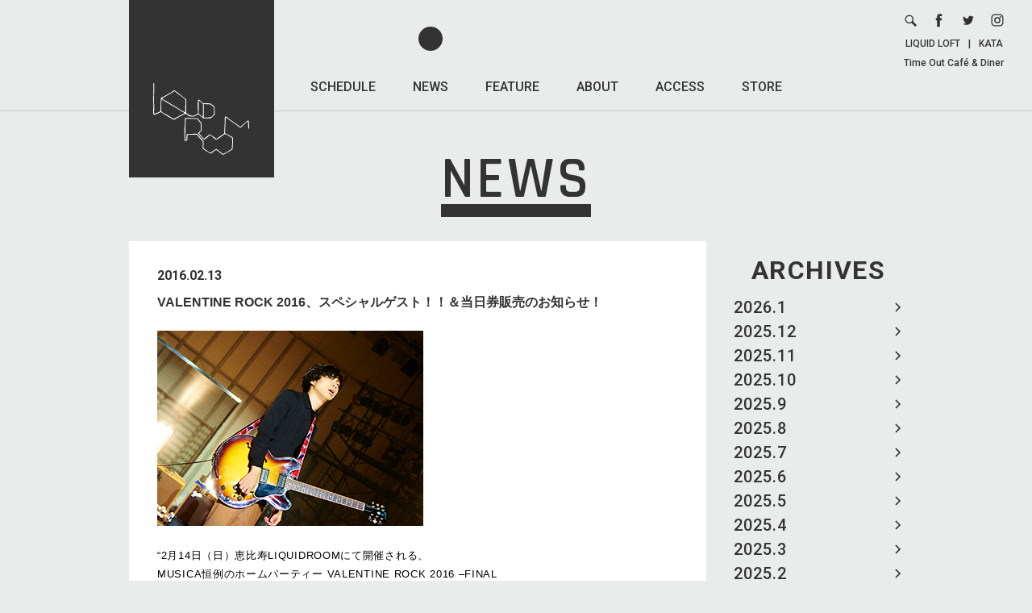

--- FILE ---
content_type: text/html; charset=UTF-8
request_url: https://www.liquidroom.net/news/2016/02/13/697
body_size: 10785
content:
<!DOCTYPE html>
<html lang="ja" prefix="og: http://ogp.me/ns#">

<head>
    <meta charset="UTF-8">
    <meta name="viewport" content="width=device-width, user-scalable=no, initial-scale=1, maximum-scale=1">

    <!-- Google tag (gtag.js) -->
    <script async src="https://www.googletagmanager.com/gtag/js?id=G-2VBWYF45SB"></script>
    <script>
        window.dataLayer = window.dataLayer || [];

        function gtag() {
            dataLayer.push(arguments);
        }
        gtag('js', new Date());

        gtag('config', 'G-2VBWYF45SB');
    </script>

    <title>VALENTINE ROCK 2016、スペシャルゲスト！！＆当日券販売のお知らせ！ / LIQUIDROOM [リキッドルーム]</title>
    <meta name='robots' content='max-image-preview:large' />
<style id='wp-img-auto-sizes-contain-inline-css' type='text/css'>
img:is([sizes=auto i],[sizes^="auto," i]){contain-intrinsic-size:3000px 1500px}
/*# sourceURL=wp-img-auto-sizes-contain-inline-css */
</style>
<style id='wp-block-library-inline-css' type='text/css'>
:root{--wp-block-synced-color:#7a00df;--wp-block-synced-color--rgb:122,0,223;--wp-bound-block-color:var(--wp-block-synced-color);--wp-editor-canvas-background:#ddd;--wp-admin-theme-color:#007cba;--wp-admin-theme-color--rgb:0,124,186;--wp-admin-theme-color-darker-10:#006ba1;--wp-admin-theme-color-darker-10--rgb:0,107,160.5;--wp-admin-theme-color-darker-20:#005a87;--wp-admin-theme-color-darker-20--rgb:0,90,135;--wp-admin-border-width-focus:2px}@media (min-resolution:192dpi){:root{--wp-admin-border-width-focus:1.5px}}.wp-element-button{cursor:pointer}:root .has-very-light-gray-background-color{background-color:#eee}:root .has-very-dark-gray-background-color{background-color:#313131}:root .has-very-light-gray-color{color:#eee}:root .has-very-dark-gray-color{color:#313131}:root .has-vivid-green-cyan-to-vivid-cyan-blue-gradient-background{background:linear-gradient(135deg,#00d084,#0693e3)}:root .has-purple-crush-gradient-background{background:linear-gradient(135deg,#34e2e4,#4721fb 50%,#ab1dfe)}:root .has-hazy-dawn-gradient-background{background:linear-gradient(135deg,#faaca8,#dad0ec)}:root .has-subdued-olive-gradient-background{background:linear-gradient(135deg,#fafae1,#67a671)}:root .has-atomic-cream-gradient-background{background:linear-gradient(135deg,#fdd79a,#004a59)}:root .has-nightshade-gradient-background{background:linear-gradient(135deg,#330968,#31cdcf)}:root .has-midnight-gradient-background{background:linear-gradient(135deg,#020381,#2874fc)}:root{--wp--preset--font-size--normal:16px;--wp--preset--font-size--huge:42px}.has-regular-font-size{font-size:1em}.has-larger-font-size{font-size:2.625em}.has-normal-font-size{font-size:var(--wp--preset--font-size--normal)}.has-huge-font-size{font-size:var(--wp--preset--font-size--huge)}.has-text-align-center{text-align:center}.has-text-align-left{text-align:left}.has-text-align-right{text-align:right}.has-fit-text{white-space:nowrap!important}#end-resizable-editor-section{display:none}.aligncenter{clear:both}.items-justified-left{justify-content:flex-start}.items-justified-center{justify-content:center}.items-justified-right{justify-content:flex-end}.items-justified-space-between{justify-content:space-between}.screen-reader-text{border:0;clip-path:inset(50%);height:1px;margin:-1px;overflow:hidden;padding:0;position:absolute;width:1px;word-wrap:normal!important}.screen-reader-text:focus{background-color:#ddd;clip-path:none;color:#444;display:block;font-size:1em;height:auto;left:5px;line-height:normal;padding:15px 23px 14px;text-decoration:none;top:5px;width:auto;z-index:100000}html :where(.has-border-color){border-style:solid}html :where([style*=border-top-color]){border-top-style:solid}html :where([style*=border-right-color]){border-right-style:solid}html :where([style*=border-bottom-color]){border-bottom-style:solid}html :where([style*=border-left-color]){border-left-style:solid}html :where([style*=border-width]){border-style:solid}html :where([style*=border-top-width]){border-top-style:solid}html :where([style*=border-right-width]){border-right-style:solid}html :where([style*=border-bottom-width]){border-bottom-style:solid}html :where([style*=border-left-width]){border-left-style:solid}html :where(img[class*=wp-image-]){height:auto;max-width:100%}:where(figure){margin:0 0 1em}html :where(.is-position-sticky){--wp-admin--admin-bar--position-offset:var(--wp-admin--admin-bar--height,0px)}@media screen and (max-width:600px){html :where(.is-position-sticky){--wp-admin--admin-bar--position-offset:0px}}

/*# sourceURL=wp-block-library-inline-css */
</style><style id='global-styles-inline-css' type='text/css'>
:root{--wp--preset--aspect-ratio--square: 1;--wp--preset--aspect-ratio--4-3: 4/3;--wp--preset--aspect-ratio--3-4: 3/4;--wp--preset--aspect-ratio--3-2: 3/2;--wp--preset--aspect-ratio--2-3: 2/3;--wp--preset--aspect-ratio--16-9: 16/9;--wp--preset--aspect-ratio--9-16: 9/16;--wp--preset--color--black: #000000;--wp--preset--color--cyan-bluish-gray: #abb8c3;--wp--preset--color--white: #ffffff;--wp--preset--color--pale-pink: #f78da7;--wp--preset--color--vivid-red: #cf2e2e;--wp--preset--color--luminous-vivid-orange: #ff6900;--wp--preset--color--luminous-vivid-amber: #fcb900;--wp--preset--color--light-green-cyan: #7bdcb5;--wp--preset--color--vivid-green-cyan: #00d084;--wp--preset--color--pale-cyan-blue: #8ed1fc;--wp--preset--color--vivid-cyan-blue: #0693e3;--wp--preset--color--vivid-purple: #9b51e0;--wp--preset--gradient--vivid-cyan-blue-to-vivid-purple: linear-gradient(135deg,rgb(6,147,227) 0%,rgb(155,81,224) 100%);--wp--preset--gradient--light-green-cyan-to-vivid-green-cyan: linear-gradient(135deg,rgb(122,220,180) 0%,rgb(0,208,130) 100%);--wp--preset--gradient--luminous-vivid-amber-to-luminous-vivid-orange: linear-gradient(135deg,rgb(252,185,0) 0%,rgb(255,105,0) 100%);--wp--preset--gradient--luminous-vivid-orange-to-vivid-red: linear-gradient(135deg,rgb(255,105,0) 0%,rgb(207,46,46) 100%);--wp--preset--gradient--very-light-gray-to-cyan-bluish-gray: linear-gradient(135deg,rgb(238,238,238) 0%,rgb(169,184,195) 100%);--wp--preset--gradient--cool-to-warm-spectrum: linear-gradient(135deg,rgb(74,234,220) 0%,rgb(151,120,209) 20%,rgb(207,42,186) 40%,rgb(238,44,130) 60%,rgb(251,105,98) 80%,rgb(254,248,76) 100%);--wp--preset--gradient--blush-light-purple: linear-gradient(135deg,rgb(255,206,236) 0%,rgb(152,150,240) 100%);--wp--preset--gradient--blush-bordeaux: linear-gradient(135deg,rgb(254,205,165) 0%,rgb(254,45,45) 50%,rgb(107,0,62) 100%);--wp--preset--gradient--luminous-dusk: linear-gradient(135deg,rgb(255,203,112) 0%,rgb(199,81,192) 50%,rgb(65,88,208) 100%);--wp--preset--gradient--pale-ocean: linear-gradient(135deg,rgb(255,245,203) 0%,rgb(182,227,212) 50%,rgb(51,167,181) 100%);--wp--preset--gradient--electric-grass: linear-gradient(135deg,rgb(202,248,128) 0%,rgb(113,206,126) 100%);--wp--preset--gradient--midnight: linear-gradient(135deg,rgb(2,3,129) 0%,rgb(40,116,252) 100%);--wp--preset--font-size--small: 13px;--wp--preset--font-size--medium: 20px;--wp--preset--font-size--large: 36px;--wp--preset--font-size--x-large: 42px;--wp--preset--spacing--20: 0.44rem;--wp--preset--spacing--30: 0.67rem;--wp--preset--spacing--40: 1rem;--wp--preset--spacing--50: 1.5rem;--wp--preset--spacing--60: 2.25rem;--wp--preset--spacing--70: 3.38rem;--wp--preset--spacing--80: 5.06rem;--wp--preset--shadow--natural: 6px 6px 9px rgba(0, 0, 0, 0.2);--wp--preset--shadow--deep: 12px 12px 50px rgba(0, 0, 0, 0.4);--wp--preset--shadow--sharp: 6px 6px 0px rgba(0, 0, 0, 0.2);--wp--preset--shadow--outlined: 6px 6px 0px -3px rgb(255, 255, 255), 6px 6px rgb(0, 0, 0);--wp--preset--shadow--crisp: 6px 6px 0px rgb(0, 0, 0);}:where(.is-layout-flex){gap: 0.5em;}:where(.is-layout-grid){gap: 0.5em;}body .is-layout-flex{display: flex;}.is-layout-flex{flex-wrap: wrap;align-items: center;}.is-layout-flex > :is(*, div){margin: 0;}body .is-layout-grid{display: grid;}.is-layout-grid > :is(*, div){margin: 0;}:where(.wp-block-columns.is-layout-flex){gap: 2em;}:where(.wp-block-columns.is-layout-grid){gap: 2em;}:where(.wp-block-post-template.is-layout-flex){gap: 1.25em;}:where(.wp-block-post-template.is-layout-grid){gap: 1.25em;}.has-black-color{color: var(--wp--preset--color--black) !important;}.has-cyan-bluish-gray-color{color: var(--wp--preset--color--cyan-bluish-gray) !important;}.has-white-color{color: var(--wp--preset--color--white) !important;}.has-pale-pink-color{color: var(--wp--preset--color--pale-pink) !important;}.has-vivid-red-color{color: var(--wp--preset--color--vivid-red) !important;}.has-luminous-vivid-orange-color{color: var(--wp--preset--color--luminous-vivid-orange) !important;}.has-luminous-vivid-amber-color{color: var(--wp--preset--color--luminous-vivid-amber) !important;}.has-light-green-cyan-color{color: var(--wp--preset--color--light-green-cyan) !important;}.has-vivid-green-cyan-color{color: var(--wp--preset--color--vivid-green-cyan) !important;}.has-pale-cyan-blue-color{color: var(--wp--preset--color--pale-cyan-blue) !important;}.has-vivid-cyan-blue-color{color: var(--wp--preset--color--vivid-cyan-blue) !important;}.has-vivid-purple-color{color: var(--wp--preset--color--vivid-purple) !important;}.has-black-background-color{background-color: var(--wp--preset--color--black) !important;}.has-cyan-bluish-gray-background-color{background-color: var(--wp--preset--color--cyan-bluish-gray) !important;}.has-white-background-color{background-color: var(--wp--preset--color--white) !important;}.has-pale-pink-background-color{background-color: var(--wp--preset--color--pale-pink) !important;}.has-vivid-red-background-color{background-color: var(--wp--preset--color--vivid-red) !important;}.has-luminous-vivid-orange-background-color{background-color: var(--wp--preset--color--luminous-vivid-orange) !important;}.has-luminous-vivid-amber-background-color{background-color: var(--wp--preset--color--luminous-vivid-amber) !important;}.has-light-green-cyan-background-color{background-color: var(--wp--preset--color--light-green-cyan) !important;}.has-vivid-green-cyan-background-color{background-color: var(--wp--preset--color--vivid-green-cyan) !important;}.has-pale-cyan-blue-background-color{background-color: var(--wp--preset--color--pale-cyan-blue) !important;}.has-vivid-cyan-blue-background-color{background-color: var(--wp--preset--color--vivid-cyan-blue) !important;}.has-vivid-purple-background-color{background-color: var(--wp--preset--color--vivid-purple) !important;}.has-black-border-color{border-color: var(--wp--preset--color--black) !important;}.has-cyan-bluish-gray-border-color{border-color: var(--wp--preset--color--cyan-bluish-gray) !important;}.has-white-border-color{border-color: var(--wp--preset--color--white) !important;}.has-pale-pink-border-color{border-color: var(--wp--preset--color--pale-pink) !important;}.has-vivid-red-border-color{border-color: var(--wp--preset--color--vivid-red) !important;}.has-luminous-vivid-orange-border-color{border-color: var(--wp--preset--color--luminous-vivid-orange) !important;}.has-luminous-vivid-amber-border-color{border-color: var(--wp--preset--color--luminous-vivid-amber) !important;}.has-light-green-cyan-border-color{border-color: var(--wp--preset--color--light-green-cyan) !important;}.has-vivid-green-cyan-border-color{border-color: var(--wp--preset--color--vivid-green-cyan) !important;}.has-pale-cyan-blue-border-color{border-color: var(--wp--preset--color--pale-cyan-blue) !important;}.has-vivid-cyan-blue-border-color{border-color: var(--wp--preset--color--vivid-cyan-blue) !important;}.has-vivid-purple-border-color{border-color: var(--wp--preset--color--vivid-purple) !important;}.has-vivid-cyan-blue-to-vivid-purple-gradient-background{background: var(--wp--preset--gradient--vivid-cyan-blue-to-vivid-purple) !important;}.has-light-green-cyan-to-vivid-green-cyan-gradient-background{background: var(--wp--preset--gradient--light-green-cyan-to-vivid-green-cyan) !important;}.has-luminous-vivid-amber-to-luminous-vivid-orange-gradient-background{background: var(--wp--preset--gradient--luminous-vivid-amber-to-luminous-vivid-orange) !important;}.has-luminous-vivid-orange-to-vivid-red-gradient-background{background: var(--wp--preset--gradient--luminous-vivid-orange-to-vivid-red) !important;}.has-very-light-gray-to-cyan-bluish-gray-gradient-background{background: var(--wp--preset--gradient--very-light-gray-to-cyan-bluish-gray) !important;}.has-cool-to-warm-spectrum-gradient-background{background: var(--wp--preset--gradient--cool-to-warm-spectrum) !important;}.has-blush-light-purple-gradient-background{background: var(--wp--preset--gradient--blush-light-purple) !important;}.has-blush-bordeaux-gradient-background{background: var(--wp--preset--gradient--blush-bordeaux) !important;}.has-luminous-dusk-gradient-background{background: var(--wp--preset--gradient--luminous-dusk) !important;}.has-pale-ocean-gradient-background{background: var(--wp--preset--gradient--pale-ocean) !important;}.has-electric-grass-gradient-background{background: var(--wp--preset--gradient--electric-grass) !important;}.has-midnight-gradient-background{background: var(--wp--preset--gradient--midnight) !important;}.has-small-font-size{font-size: var(--wp--preset--font-size--small) !important;}.has-medium-font-size{font-size: var(--wp--preset--font-size--medium) !important;}.has-large-font-size{font-size: var(--wp--preset--font-size--large) !important;}.has-x-large-font-size{font-size: var(--wp--preset--font-size--x-large) !important;}
/*# sourceURL=global-styles-inline-css */
</style>

<style id='classic-theme-styles-inline-css' type='text/css'>
/*! This file is auto-generated */
.wp-block-button__link{color:#fff;background-color:#32373c;border-radius:9999px;box-shadow:none;text-decoration:none;padding:calc(.667em + 2px) calc(1.333em + 2px);font-size:1.125em}.wp-block-file__button{background:#32373c;color:#fff;text-decoration:none}
/*# sourceURL=/wp-includes/css/classic-themes.min.css */
</style>
<link rel='stylesheet' id='fonts-css' href='https://fonts.googleapis.com/css?family=Rajdhani%3A600%2C700%7CRoboto+Condensed%7CRoboto%3A400%2C400i%2C500%2C700%2C700i&#038;ver=6.9' type='text/css' media='all' />
<link rel='stylesheet' id='li_common-css' href='https://www.liquidroom.net/wp-content/themes/liquidroom/assets/css/common.css?20180214_1&#038;ver=6.9' type='text/css' media='all' />
<link rel='stylesheet' id='news-css' href='https://www.liquidroom.net/wp-content/themes/liquidroom/assets/css/news.css?ver=6.9' type='text/css' media='all' />
<link rel="canonical" href="https://www.liquidroom.net/news/2016/02/13/697" />
<link rel='shortlink' href='https://www.liquidroom.net/?p=697' />
<link rel="shortcut icon" href="https://www.liquidroom.net/wp-content/themes/liquidroom/assets/img/favicon.ico">
<link rel="icon" href="https://www.liquidroom.net/wp-content/themes/liquidroom/assets/img/favicon.ico">
<link rel="apple-touch-icon" href="https://www.liquidroom.net/wp-content/themes/liquidroom/assets/img/apple-touch-icon.png">
<meta property="og:type" content="article">
<meta property="og:title" content="VALENTINE ROCK 2016、スペシャルゲスト！！＆当日券販売のお知らせ！ / LIQUIDROOM [リキッドルーム]">
<meta property="og:description" content="“2月14日（日）恵比寿LIQUIDROOMにて開催される、MUSICA恒例のホームパーティー VALE…">
<meta property="og:image" content="https://www.liquidroom.net/wp-content/themes/liquidroom/assets/img/ogp.png">
<meta property="og:url" content="https://www.liquidroom.net/news/2016/02/13/697">
<meta property="og:site_name" content="LIQUIDROOM [リキッドルーム]">
<meta property="og:locale" content="ja_JP">
<meta name="Description" content="東京を代表するライブハウス、LIQUIDROOM [リキッドルーム]のオフィシャルサイト。恵比寿移転後はメイン・ホールの他にラウンジ、カフェ＆ギャラリーといった3つのエリアをプラスした複合施設としてさまざな催事／用途に適応しています。">
<meta name="Keywords" content="恵比寿,リキッドルーム,リキッド,ルーム,liquidroom,liquid,room,ライブハウス,クラブ,ラウンジ,ギャラリー,liquid recordings,タイムアウト,カフェ">
</head>

<body>
    
    <div id="wrapper">

        <header>
                            <a href="https://www.liquidroom.net" class="logo">
                    <img src="https://www.liquidroom.net/wp-content/themes/liquidroom/assets/img/logo.svg" alt="https://www.liquidroom.net">
                </a>
            
            <nav class="f1M pc">
                <ul>
                    <li>
                        <a class="" href="https://www.liquidroom.net/schedule">SCHEDULE</a>
                    </li>
                    <li>
                        <a class="active" href="https://www.liquidroom.net/news">NEWS</a>
                    </li>
                    <li>
                        <a class="" href="https://www.liquidroom.net/feature">FEATURE</a>
                    </li>
                    <li>
                        <a class="" href="https://www.liquidroom.net/about">ABOUT</a>
                    </li>
                    <li>
                        <a class="" href="https://www.liquidroom.net/access">ACCESS</a>
                    </li>
                    <li>
                        <a href="http://liquidroom.shop-pro.jp/" target="_blank">STORE</a>
                    </li>
                </ul>
            </nav>

            <div class="links pc">
                <ul>
                    <li>
                        <form role="search" method="get" class="search-form" action="https://www.liquidroom.net">
                            <div class="wrap">
                                <button type="submit">
                                    <img src="https://www.liquidroom.net/wp-content/themes/liquidroom/assets/img/icn_search.svg" alt="search">
                                </button>
                                <div class="input">
                                    <input type="search" class="search-field" placeholder="SEARCH" value="" name="s" title="検索:" />
                                </div>
                            </div>
                        </form>
                    </li>
                    <li>
                        <a href="https://www.facebook.com/liquidroom.ebisu" target="_blank">
                            <img src="https://www.liquidroom.net/wp-content/themes/liquidroom/assets/img/icn_facebook.svg" alt="facebook">
                        </a>
                    </li>
                    <li>
                        <a href="http://twitter.com/LIQUIDROOM" target="_blank">
                            <img src="https://www.liquidroom.net/wp-content/themes/liquidroom/assets/img/icn_twitter.svg" alt="twitter">
                        </a>
                    </li>
                    <li>
                        <a href="https://www.instagram.com/liquidroom_ebisu/" target="_blank">
                            <img src="https://www.liquidroom.net/wp-content/themes/liquidroom/assets/img/icn_instagram.svg" alt="instagram">
                        </a>
                    </li>
                </ul>
                <div class="text f1M">
                    <a href="https://www.liquidroom.net#facility_area-link">LIQUID LOFT</a>|<a href="http://kata-gallery.net" target="_blank">KATA</a><br>
                    <a href="http://www.timeoutcafe.jp/" target="_blank">Time Out Café & Diner</a>
                </div>
            </div>

            <button class="sp sp_nav_btn" type="button">
                <hr>
                <hr>
                <hr>
            </button>
        </header>

        <div class="sp sp_nav">
            <div class="sp_nav_wrap">
                <nav class="f1M">
                    <ul>
                        <li>
                            <a class="" href="https://www.liquidroom.net/schedule">SCHEDULE</a>
                        </li>
                        <li>
                            <a class="active" href="https://www.liquidroom.net/news">NEWS</a>
                        </li>
                        <li>
                            <a class="" href="https://www.liquidroom.net/feature">FEATURE</a>
                        </li>
                        <li>
                            <a class="" href="https://www.liquidroom.net/about">ABOUT</a>
                        </li>
                        <li>
                            <a class="" href="https://www.liquidroom.net/access">ACCESS</a>
                        </li>
                        <li>
                            <a href="http://liquidroom.shop-pro.jp/" target="_blank">STORE</a>
                        </li>
                    </ul>
                </nav>

                <ul class="single_page_link f1M">
                    <li>
                        <a href="https://www.liquidroom.net/contact">CONTACT &gt;</a>
                    </li>
                    <li>
                        <a href="https://www.liquidroom.net/recruit">RECRUIT &gt;</a>
                    </li>
                    <li>
                        <a href="https://www.liquidroom.net/privacy-policy">PRIVACY POLICY &gt;</a>
                    </li>
                </ul>

                <ul class="icons">
                    <li>
                        <form role="search" method="get" class="search-form" action="https://www.liquidroom.net">
                            <div class="wrap">
                                <button type="submit">
                                    <img src="https://www.liquidroom.net/wp-content/themes/liquidroom/assets/img/icn_search.svg" alt="search">
                                </button>
                                <div class="input">
                                    <input type="search" class="search-field" placeholder="SEARCH" value="" name="s" title="検索:" />
                                </div>
                            </div>
                        </form>
                    </li>
                    <li>
                        <a href="https://www.facebook.com/liquidroom.ebisu" target="_blank">
                            <img src="https://www.liquidroom.net/wp-content/themes/liquidroom/assets/img/icn_facebook.svg" alt="facebook">
                        </a>
                    </li>
                    <li>
                        <a href="http://twitter.com/LIQUIDROOM" target="_blank">
                            <img src="https://www.liquidroom.net/wp-content/themes/liquidroom/assets/img/icn_twitter.svg" alt="twitter">
                        </a>
                    </li>
                    <li>
                        <a href="https://www.instagram.com/liquidroom_ebisu/" target="_blank">
                            <img src="https://www.liquidroom.net/wp-content/themes/liquidroom/assets/img/icn_instagram.svg" alt="instagram">
                        </a>
                    </li>
                </ul>

                <div class="bottom f1M">
                    <a href="https://www.liquidroom.net#facility_area-link">LIQUID LOFT</a><br>
                    <a href="http://kata-gallery.net" target="_blank">KATA</a><br>
                    <a href="http://www.timeoutcafe.jp/" target="_blank">Time Out Café & Diner</a>
                </div>
            </div>
        </div>

        <div id="contents" class="page">

<h1 class="f2SB"><span>NEWS</span></h1>
<main class="clear">
	<aside>
    <div class="block month_block">
        <div class="block_wrap">
            <h3 class="f1B">
                ARCHIVES
                <select class="sp sp_select">
                    <option value="" selected disabled>MONTH</option>
                    	<option value='https://www.liquidroom.net/news/2026/01'> 2026.1 </option>
	<option value='https://www.liquidroom.net/news/2025/12'> 2025.12 </option>
	<option value='https://www.liquidroom.net/news/2025/11'> 2025.11 </option>
	<option value='https://www.liquidroom.net/news/2025/10'> 2025.10 </option>
	<option value='https://www.liquidroom.net/news/2025/09'> 2025.9 </option>
	<option value='https://www.liquidroom.net/news/2025/08'> 2025.8 </option>
	<option value='https://www.liquidroom.net/news/2025/07'> 2025.7 </option>
	<option value='https://www.liquidroom.net/news/2025/06'> 2025.6 </option>
	<option value='https://www.liquidroom.net/news/2025/05'> 2025.5 </option>
	<option value='https://www.liquidroom.net/news/2025/04'> 2025.4 </option>
	<option value='https://www.liquidroom.net/news/2025/03'> 2025.3 </option>
	<option value='https://www.liquidroom.net/news/2025/02'> 2025.2 </option>
	<option value='https://www.liquidroom.net/news/2025/01'> 2025.1 </option>
	<option value='https://www.liquidroom.net/news/2024/12'> 2024.12 </option>
	<option value='https://www.liquidroom.net/news/2024/11'> 2024.11 </option>
	<option value='https://www.liquidroom.net/news/2024/10'> 2024.10 </option>
	<option value='https://www.liquidroom.net/news/2024/09'> 2024.9 </option>
	<option value='https://www.liquidroom.net/news/2024/08'> 2024.8 </option>
	<option value='https://www.liquidroom.net/news/2024/07'> 2024.7 </option>
	<option value='https://www.liquidroom.net/news/2024/06'> 2024.6 </option>
	<option value='https://www.liquidroom.net/news/2024/05'> 2024.5 </option>
	<option value='https://www.liquidroom.net/news/2024/04'> 2024.4 </option>
	<option value='https://www.liquidroom.net/news/2024/03'> 2024.3 </option>
	<option value='https://www.liquidroom.net/news/2024/02'> 2024.2 </option>
	<option value='https://www.liquidroom.net/news/2024/01'> 2024.1 </option>
	<option value='https://www.liquidroom.net/news/2023/12'> 2023.12 </option>
	<option value='https://www.liquidroom.net/news/2023/11'> 2023.11 </option>
	<option value='https://www.liquidroom.net/news/2023/10'> 2023.10 </option>
	<option value='https://www.liquidroom.net/news/2023/09'> 2023.9 </option>
	<option value='https://www.liquidroom.net/news/2023/08'> 2023.8 </option>
	<option value='https://www.liquidroom.net/news/2023/07'> 2023.7 </option>
	<option value='https://www.liquidroom.net/news/2023/06'> 2023.6 </option>
	<option value='https://www.liquidroom.net/news/2023/05'> 2023.5 </option>
	<option value='https://www.liquidroom.net/news/2023/04'> 2023.4 </option>
	<option value='https://www.liquidroom.net/news/2023/03'> 2023.3 </option>
	<option value='https://www.liquidroom.net/news/2023/02'> 2023.2 </option>
	<option value='https://www.liquidroom.net/news/2023/01'> 2023.1 </option>
	<option value='https://www.liquidroom.net/news/2022/12'> 2022.12 </option>
	<option value='https://www.liquidroom.net/news/2022/11'> 2022.11 </option>
	<option value='https://www.liquidroom.net/news/2022/10'> 2022.10 </option>
	<option value='https://www.liquidroom.net/news/2022/09'> 2022.9 </option>
	<option value='https://www.liquidroom.net/news/2022/08'> 2022.8 </option>
	<option value='https://www.liquidroom.net/news/2022/07'> 2022.7 </option>
	<option value='https://www.liquidroom.net/news/2022/06'> 2022.6 </option>
	<option value='https://www.liquidroom.net/news/2022/05'> 2022.5 </option>
	<option value='https://www.liquidroom.net/news/2022/04'> 2022.4 </option>
	<option value='https://www.liquidroom.net/news/2022/03'> 2022.3 </option>
	<option value='https://www.liquidroom.net/news/2022/02'> 2022.2 </option>
	<option value='https://www.liquidroom.net/news/2022/01'> 2022.1 </option>
	<option value='https://www.liquidroom.net/news/2021/12'> 2021.12 </option>
	<option value='https://www.liquidroom.net/news/2021/11'> 2021.11 </option>
	<option value='https://www.liquidroom.net/news/2021/10'> 2021.10 </option>
	<option value='https://www.liquidroom.net/news/2021/09'> 2021.9 </option>
	<option value='https://www.liquidroom.net/news/2021/05'> 2021.5 </option>
	<option value='https://www.liquidroom.net/news/2021/04'> 2021.4 </option>
	<option value='https://www.liquidroom.net/news/2021/03'> 2021.3 </option>
	<option value='https://www.liquidroom.net/news/2021/01'> 2021.1 </option>
	<option value='https://www.liquidroom.net/news/2020/12'> 2020.12 </option>
	<option value='https://www.liquidroom.net/news/2020/11'> 2020.11 </option>
	<option value='https://www.liquidroom.net/news/2020/10'> 2020.10 </option>
	<option value='https://www.liquidroom.net/news/2020/09'> 2020.9 </option>
	<option value='https://www.liquidroom.net/news/2020/08'> 2020.8 </option>
	<option value='https://www.liquidroom.net/news/2020/07'> 2020.7 </option>
	<option value='https://www.liquidroom.net/news/2020/06'> 2020.6 </option>
	<option value='https://www.liquidroom.net/news/2020/05'> 2020.5 </option>
	<option value='https://www.liquidroom.net/news/2020/04'> 2020.4 </option>
	<option value='https://www.liquidroom.net/news/2020/03'> 2020.3 </option>
	<option value='https://www.liquidroom.net/news/2020/02'> 2020.2 </option>
	<option value='https://www.liquidroom.net/news/2020/01'> 2020.1 </option>
	<option value='https://www.liquidroom.net/news/2019/12'> 2019.12 </option>
	<option value='https://www.liquidroom.net/news/2019/11'> 2019.11 </option>
	<option value='https://www.liquidroom.net/news/2019/10'> 2019.10 </option>
	<option value='https://www.liquidroom.net/news/2019/09'> 2019.9 </option>
	<option value='https://www.liquidroom.net/news/2019/08'> 2019.8 </option>
	<option value='https://www.liquidroom.net/news/2019/07'> 2019.7 </option>
	<option value='https://www.liquidroom.net/news/2019/06'> 2019.6 </option>
	<option value='https://www.liquidroom.net/news/2019/05'> 2019.5 </option>
	<option value='https://www.liquidroom.net/news/2019/04'> 2019.4 </option>
	<option value='https://www.liquidroom.net/news/2019/03'> 2019.3 </option>
	<option value='https://www.liquidroom.net/news/2019/02'> 2019.2 </option>
	<option value='https://www.liquidroom.net/news/2019/01'> 2019.1 </option>
	<option value='https://www.liquidroom.net/news/2018/12'> 2018.12 </option>
	<option value='https://www.liquidroom.net/news/2018/11'> 2018.11 </option>
	<option value='https://www.liquidroom.net/news/2018/10'> 2018.10 </option>
	<option value='https://www.liquidroom.net/news/2018/09'> 2018.9 </option>
	<option value='https://www.liquidroom.net/news/2018/08'> 2018.8 </option>
	<option value='https://www.liquidroom.net/news/2018/07'> 2018.7 </option>
	<option value='https://www.liquidroom.net/news/2018/06'> 2018.6 </option>
	<option value='https://www.liquidroom.net/news/2018/05'> 2018.5 </option>
	<option value='https://www.liquidroom.net/news/2018/04'> 2018.4 </option>
	<option value='https://www.liquidroom.net/news/2018/03'> 2018.3 </option>
	<option value='https://www.liquidroom.net/news/2018/02'> 2018.2 </option>
	<option value='https://www.liquidroom.net/news/2018/01'> 2018.1 </option>
	<option value='https://www.liquidroom.net/news/2017/12'> 2017.12 </option>
	<option value='https://www.liquidroom.net/news/2017/11'> 2017.11 </option>
	<option value='https://www.liquidroom.net/news/2017/10'> 2017.10 </option>
	<option value='https://www.liquidroom.net/news/2017/09'> 2017.9 </option>
	<option value='https://www.liquidroom.net/news/2017/08'> 2017.8 </option>
	<option value='https://www.liquidroom.net/news/2017/07'> 2017.7 </option>
	<option value='https://www.liquidroom.net/news/2017/06'> 2017.6 </option>
	<option value='https://www.liquidroom.net/news/2017/05'> 2017.5 </option>
	<option value='https://www.liquidroom.net/news/2017/04'> 2017.4 </option>
	<option value='https://www.liquidroom.net/news/2017/03'> 2017.3 </option>
	<option value='https://www.liquidroom.net/news/2017/02'> 2017.2 </option>
	<option value='https://www.liquidroom.net/news/2017/01'> 2017.1 </option>
	<option value='https://www.liquidroom.net/news/2016/12'> 2016.12 </option>
	<option value='https://www.liquidroom.net/news/2016/11'> 2016.11 </option>
	<option value='https://www.liquidroom.net/news/2016/10'> 2016.10 </option>
	<option value='https://www.liquidroom.net/news/2016/09'> 2016.9 </option>
	<option value='https://www.liquidroom.net/news/2016/08'> 2016.8 </option>
	<option value='https://www.liquidroom.net/news/2016/07'> 2016.7 </option>
	<option value='https://www.liquidroom.net/news/2016/06'> 2016.6 </option>
	<option value='https://www.liquidroom.net/news/2016/05'> 2016.5 </option>
	<option value='https://www.liquidroom.net/news/2016/04'> 2016.4 </option>
	<option value='https://www.liquidroom.net/news/2016/03'> 2016.3 </option>
	<option value='https://www.liquidroom.net/news/2016/02'> 2016.2 </option>
	<option value='https://www.liquidroom.net/news/2016/01'> 2016.1 </option>
	<option value='https://www.liquidroom.net/news/2015/12'> 2015.12 </option>
	<option value='https://www.liquidroom.net/news/2015/11'> 2015.11 </option>
	<option value='https://www.liquidroom.net/news/2015/10'> 2015.10 </option>
	<option value='https://www.liquidroom.net/news/2015/09'> 2015.9 </option>
	<option value='https://www.liquidroom.net/news/2015/08'> 2015.8 </option>
	<option value='https://www.liquidroom.net/news/2015/07'> 2015.7 </option>
	<option value='https://www.liquidroom.net/news/2015/06'> 2015.6 </option>
	<option value='https://www.liquidroom.net/news/2015/05'> 2015.5 </option>
	<option value='https://www.liquidroom.net/news/2015/04'> 2015.4 </option>
	<option value='https://www.liquidroom.net/news/2015/03'> 2015.3 </option>
	<option value='https://www.liquidroom.net/news/2015/02'> 2015.2 </option>
	<option value='https://www.liquidroom.net/news/2015/01'> 2015.1 </option>
	<option value='https://www.liquidroom.net/news/2014/12'> 2014.12 </option>
	<option value='https://www.liquidroom.net/news/2014/11'> 2014.11 </option>
	<option value='https://www.liquidroom.net/news/2014/10'> 2014.10 </option>
	<option value='https://www.liquidroom.net/news/2014/09'> 2014.9 </option>
	<option value='https://www.liquidroom.net/news/2014/08'> 2014.8 </option>
	<option value='https://www.liquidroom.net/news/2014/07'> 2014.7 </option>
	<option value='https://www.liquidroom.net/news/2014/06'> 2014.6 </option>
	<option value='https://www.liquidroom.net/news/2014/05'> 2014.5 </option>
	<option value='https://www.liquidroom.net/news/2014/04'> 2014.4 </option>
	<option value='https://www.liquidroom.net/news/2014/03'> 2014.3 </option>
	<option value='https://www.liquidroom.net/news/2014/02'> 2014.2 </option>
	<option value='https://www.liquidroom.net/news/2014/01'> 2014.1 </option>
	<option value='https://www.liquidroom.net/news/2013/12'> 2013.12 </option>
	<option value='https://www.liquidroom.net/news/2013/11'> 2013.11 </option>
	<option value='https://www.liquidroom.net/news/2013/10'> 2013.10 </option>
	<option value='https://www.liquidroom.net/news/2013/09'> 2013.9 </option>
	<option value='https://www.liquidroom.net/news/2013/08'> 2013.8 </option>
	<option value='https://www.liquidroom.net/news/2013/07'> 2013.7 </option>
	<option value='https://www.liquidroom.net/news/2013/06'> 2013.6 </option>
	<option value='https://www.liquidroom.net/news/2013/05'> 2013.5 </option>
	<option value='https://www.liquidroom.net/news/2013/04'> 2013.4 </option>
	<option value='https://www.liquidroom.net/news/2013/03'> 2013.3 </option>
	<option value='https://www.liquidroom.net/news/2013/02'> 2013.2 </option>
	<option value='https://www.liquidroom.net/news/2013/01'> 2013.1 </option>
	<option value='https://www.liquidroom.net/news/2012/12'> 2012.12 </option>
	<option value='https://www.liquidroom.net/news/2012/11'> 2012.11 </option>
	<option value='https://www.liquidroom.net/news/2012/10'> 2012.10 </option>
	<option value='https://www.liquidroom.net/news/2012/09'> 2012.9 </option>
	<option value='https://www.liquidroom.net/news/2012/08'> 2012.8 </option>
	<option value='https://www.liquidroom.net/news/2012/07'> 2012.7 </option>
	<option value='https://www.liquidroom.net/news/2012/06'> 2012.6 </option>
	<option value='https://www.liquidroom.net/news/2012/05'> 2012.5 </option>
	<option value='https://www.liquidroom.net/news/2012/04'> 2012.4 </option>
	<option value='https://www.liquidroom.net/news/2012/03'> 2012.3 </option>
	<option value='https://www.liquidroom.net/news/2012/02'> 2012.2 </option>
	<option value='https://www.liquidroom.net/news/2012/01'> 2012.1 </option>
	<option value='https://www.liquidroom.net/news/2011/12'> 2011.12 </option>
	<option value='https://www.liquidroom.net/news/2011/11'> 2011.11 </option>
	<option value='https://www.liquidroom.net/news/2011/10'> 2011.10 </option>
	<option value='https://www.liquidroom.net/news/2011/09'> 2011.9 </option>
	<option value='https://www.liquidroom.net/news/2011/08'> 2011.8 </option>
	<option value='https://www.liquidroom.net/news/2011/07'> 2011.7 </option>
	<option value='https://www.liquidroom.net/news/2011/06'> 2011.6 </option>
	<option value='https://www.liquidroom.net/news/2011/05'> 2011.5 </option>
	<option value='https://www.liquidroom.net/news/2011/04'> 2011.4 </option>
	<option value='https://www.liquidroom.net/news/2011/03'> 2011.3 </option>
	<option value='https://www.liquidroom.net/news/2011/02'> 2011.2 </option>
	<option value='https://www.liquidroom.net/news/2011/01'> 2011.1 </option>
	<option value='https://www.liquidroom.net/news/2010/12'> 2010.12 </option>
	<option value='https://www.liquidroom.net/news/2010/11'> 2010.11 </option>
	<option value='https://www.liquidroom.net/news/2010/10'> 2010.10 </option>
	<option value='https://www.liquidroom.net/news/2010/09'> 2010.9 </option>
	<option value='https://www.liquidroom.net/news/2010/08'> 2010.8 </option>
	<option value='https://www.liquidroom.net/news/2010/07'> 2010.7 </option>
	<option value='https://www.liquidroom.net/news/2010/06'> 2010.6 </option>
	<option value='https://www.liquidroom.net/news/2010/05'> 2010.5 </option>
	<option value='https://www.liquidroom.net/news/2010/04'> 2010.4 </option>
	<option value='https://www.liquidroom.net/news/2010/03'> 2010.3 </option>
	<option value='https://www.liquidroom.net/news/2010/02'> 2010.2 </option>
	<option value='https://www.liquidroom.net/news/2010/01'> 2010.1 </option>
	<option value='https://www.liquidroom.net/news/2009/12'> 2009.12 </option>
                </select>
            </h3>

            <ul class="monthly f1M">
                	<li><a href='https://www.liquidroom.net/news/2026/01'>2026.1</a></li>
	<li><a href='https://www.liquidroom.net/news/2025/12'>2025.12</a></li>
	<li><a href='https://www.liquidroom.net/news/2025/11'>2025.11</a></li>
	<li><a href='https://www.liquidroom.net/news/2025/10'>2025.10</a></li>
	<li><a href='https://www.liquidroom.net/news/2025/09'>2025.9</a></li>
	<li><a href='https://www.liquidroom.net/news/2025/08'>2025.8</a></li>
	<li><a href='https://www.liquidroom.net/news/2025/07'>2025.7</a></li>
	<li><a href='https://www.liquidroom.net/news/2025/06'>2025.6</a></li>
	<li><a href='https://www.liquidroom.net/news/2025/05'>2025.5</a></li>
	<li><a href='https://www.liquidroom.net/news/2025/04'>2025.4</a></li>
	<li><a href='https://www.liquidroom.net/news/2025/03'>2025.3</a></li>
	<li><a href='https://www.liquidroom.net/news/2025/02'>2025.2</a></li>
	<li><a href='https://www.liquidroom.net/news/2025/01'>2025.1</a></li>
	<li><a href='https://www.liquidroom.net/news/2024/12'>2024.12</a></li>
	<li><a href='https://www.liquidroom.net/news/2024/11'>2024.11</a></li>
	<li><a href='https://www.liquidroom.net/news/2024/10'>2024.10</a></li>
	<li><a href='https://www.liquidroom.net/news/2024/09'>2024.9</a></li>
	<li><a href='https://www.liquidroom.net/news/2024/08'>2024.8</a></li>
	<li><a href='https://www.liquidroom.net/news/2024/07'>2024.7</a></li>
	<li><a href='https://www.liquidroom.net/news/2024/06'>2024.6</a></li>
	<li><a href='https://www.liquidroom.net/news/2024/05'>2024.5</a></li>
	<li><a href='https://www.liquidroom.net/news/2024/04'>2024.4</a></li>
	<li><a href='https://www.liquidroom.net/news/2024/03'>2024.3</a></li>
	<li><a href='https://www.liquidroom.net/news/2024/02'>2024.2</a></li>
	<li><a href='https://www.liquidroom.net/news/2024/01'>2024.1</a></li>
	<li><a href='https://www.liquidroom.net/news/2023/12'>2023.12</a></li>
	<li><a href='https://www.liquidroom.net/news/2023/11'>2023.11</a></li>
	<li><a href='https://www.liquidroom.net/news/2023/10'>2023.10</a></li>
	<li><a href='https://www.liquidroom.net/news/2023/09'>2023.9</a></li>
	<li><a href='https://www.liquidroom.net/news/2023/08'>2023.8</a></li>
	<li><a href='https://www.liquidroom.net/news/2023/07'>2023.7</a></li>
	<li><a href='https://www.liquidroom.net/news/2023/06'>2023.6</a></li>
	<li><a href='https://www.liquidroom.net/news/2023/05'>2023.5</a></li>
	<li><a href='https://www.liquidroom.net/news/2023/04'>2023.4</a></li>
	<li><a href='https://www.liquidroom.net/news/2023/03'>2023.3</a></li>
	<li><a href='https://www.liquidroom.net/news/2023/02'>2023.2</a></li>
	<li><a href='https://www.liquidroom.net/news/2023/01'>2023.1</a></li>
	<li><a href='https://www.liquidroom.net/news/2022/12'>2022.12</a></li>
	<li><a href='https://www.liquidroom.net/news/2022/11'>2022.11</a></li>
	<li><a href='https://www.liquidroom.net/news/2022/10'>2022.10</a></li>
	<li><a href='https://www.liquidroom.net/news/2022/09'>2022.9</a></li>
	<li><a href='https://www.liquidroom.net/news/2022/08'>2022.8</a></li>
	<li><a href='https://www.liquidroom.net/news/2022/07'>2022.7</a></li>
	<li><a href='https://www.liquidroom.net/news/2022/06'>2022.6</a></li>
	<li><a href='https://www.liquidroom.net/news/2022/05'>2022.5</a></li>
	<li><a href='https://www.liquidroom.net/news/2022/04'>2022.4</a></li>
	<li><a href='https://www.liquidroom.net/news/2022/03'>2022.3</a></li>
	<li><a href='https://www.liquidroom.net/news/2022/02'>2022.2</a></li>
	<li><a href='https://www.liquidroom.net/news/2022/01'>2022.1</a></li>
	<li><a href='https://www.liquidroom.net/news/2021/12'>2021.12</a></li>
	<li><a href='https://www.liquidroom.net/news/2021/11'>2021.11</a></li>
	<li><a href='https://www.liquidroom.net/news/2021/10'>2021.10</a></li>
	<li><a href='https://www.liquidroom.net/news/2021/09'>2021.9</a></li>
	<li><a href='https://www.liquidroom.net/news/2021/05'>2021.5</a></li>
	<li><a href='https://www.liquidroom.net/news/2021/04'>2021.4</a></li>
	<li><a href='https://www.liquidroom.net/news/2021/03'>2021.3</a></li>
	<li><a href='https://www.liquidroom.net/news/2021/01'>2021.1</a></li>
	<li><a href='https://www.liquidroom.net/news/2020/12'>2020.12</a></li>
	<li><a href='https://www.liquidroom.net/news/2020/11'>2020.11</a></li>
	<li><a href='https://www.liquidroom.net/news/2020/10'>2020.10</a></li>
	<li><a href='https://www.liquidroom.net/news/2020/09'>2020.9</a></li>
	<li><a href='https://www.liquidroom.net/news/2020/08'>2020.8</a></li>
	<li><a href='https://www.liquidroom.net/news/2020/07'>2020.7</a></li>
	<li><a href='https://www.liquidroom.net/news/2020/06'>2020.6</a></li>
	<li><a href='https://www.liquidroom.net/news/2020/05'>2020.5</a></li>
	<li><a href='https://www.liquidroom.net/news/2020/04'>2020.4</a></li>
	<li><a href='https://www.liquidroom.net/news/2020/03'>2020.3</a></li>
	<li><a href='https://www.liquidroom.net/news/2020/02'>2020.2</a></li>
	<li><a href='https://www.liquidroom.net/news/2020/01'>2020.1</a></li>
	<li><a href='https://www.liquidroom.net/news/2019/12'>2019.12</a></li>
	<li><a href='https://www.liquidroom.net/news/2019/11'>2019.11</a></li>
	<li><a href='https://www.liquidroom.net/news/2019/10'>2019.10</a></li>
	<li><a href='https://www.liquidroom.net/news/2019/09'>2019.9</a></li>
	<li><a href='https://www.liquidroom.net/news/2019/08'>2019.8</a></li>
	<li><a href='https://www.liquidroom.net/news/2019/07'>2019.7</a></li>
	<li><a href='https://www.liquidroom.net/news/2019/06'>2019.6</a></li>
	<li><a href='https://www.liquidroom.net/news/2019/05'>2019.5</a></li>
	<li><a href='https://www.liquidroom.net/news/2019/04'>2019.4</a></li>
	<li><a href='https://www.liquidroom.net/news/2019/03'>2019.3</a></li>
	<li><a href='https://www.liquidroom.net/news/2019/02'>2019.2</a></li>
	<li><a href='https://www.liquidroom.net/news/2019/01'>2019.1</a></li>
	<li><a href='https://www.liquidroom.net/news/2018/12'>2018.12</a></li>
	<li><a href='https://www.liquidroom.net/news/2018/11'>2018.11</a></li>
	<li><a href='https://www.liquidroom.net/news/2018/10'>2018.10</a></li>
	<li><a href='https://www.liquidroom.net/news/2018/09'>2018.9</a></li>
	<li><a href='https://www.liquidroom.net/news/2018/08'>2018.8</a></li>
	<li><a href='https://www.liquidroom.net/news/2018/07'>2018.7</a></li>
	<li><a href='https://www.liquidroom.net/news/2018/06'>2018.6</a></li>
	<li><a href='https://www.liquidroom.net/news/2018/05'>2018.5</a></li>
	<li><a href='https://www.liquidroom.net/news/2018/04'>2018.4</a></li>
	<li><a href='https://www.liquidroom.net/news/2018/03'>2018.3</a></li>
	<li><a href='https://www.liquidroom.net/news/2018/02'>2018.2</a></li>
	<li><a href='https://www.liquidroom.net/news/2018/01'>2018.1</a></li>
	<li><a href='https://www.liquidroom.net/news/2017/12'>2017.12</a></li>
	<li><a href='https://www.liquidroom.net/news/2017/11'>2017.11</a></li>
	<li><a href='https://www.liquidroom.net/news/2017/10'>2017.10</a></li>
	<li><a href='https://www.liquidroom.net/news/2017/09'>2017.9</a></li>
	<li><a href='https://www.liquidroom.net/news/2017/08'>2017.8</a></li>
	<li><a href='https://www.liquidroom.net/news/2017/07'>2017.7</a></li>
	<li><a href='https://www.liquidroom.net/news/2017/06'>2017.6</a></li>
	<li><a href='https://www.liquidroom.net/news/2017/05'>2017.5</a></li>
	<li><a href='https://www.liquidroom.net/news/2017/04'>2017.4</a></li>
	<li><a href='https://www.liquidroom.net/news/2017/03'>2017.3</a></li>
	<li><a href='https://www.liquidroom.net/news/2017/02'>2017.2</a></li>
	<li><a href='https://www.liquidroom.net/news/2017/01'>2017.1</a></li>
	<li><a href='https://www.liquidroom.net/news/2016/12'>2016.12</a></li>
	<li><a href='https://www.liquidroom.net/news/2016/11'>2016.11</a></li>
	<li><a href='https://www.liquidroom.net/news/2016/10'>2016.10</a></li>
	<li><a href='https://www.liquidroom.net/news/2016/09'>2016.9</a></li>
	<li><a href='https://www.liquidroom.net/news/2016/08'>2016.8</a></li>
	<li><a href='https://www.liquidroom.net/news/2016/07'>2016.7</a></li>
	<li><a href='https://www.liquidroom.net/news/2016/06'>2016.6</a></li>
	<li><a href='https://www.liquidroom.net/news/2016/05'>2016.5</a></li>
	<li><a href='https://www.liquidroom.net/news/2016/04'>2016.4</a></li>
	<li><a href='https://www.liquidroom.net/news/2016/03'>2016.3</a></li>
	<li><a href='https://www.liquidroom.net/news/2016/02'>2016.2</a></li>
	<li><a href='https://www.liquidroom.net/news/2016/01'>2016.1</a></li>
	<li><a href='https://www.liquidroom.net/news/2015/12'>2015.12</a></li>
	<li><a href='https://www.liquidroom.net/news/2015/11'>2015.11</a></li>
	<li><a href='https://www.liquidroom.net/news/2015/10'>2015.10</a></li>
	<li><a href='https://www.liquidroom.net/news/2015/09'>2015.9</a></li>
	<li><a href='https://www.liquidroom.net/news/2015/08'>2015.8</a></li>
	<li><a href='https://www.liquidroom.net/news/2015/07'>2015.7</a></li>
	<li><a href='https://www.liquidroom.net/news/2015/06'>2015.6</a></li>
	<li><a href='https://www.liquidroom.net/news/2015/05'>2015.5</a></li>
	<li><a href='https://www.liquidroom.net/news/2015/04'>2015.4</a></li>
	<li><a href='https://www.liquidroom.net/news/2015/03'>2015.3</a></li>
	<li><a href='https://www.liquidroom.net/news/2015/02'>2015.2</a></li>
	<li><a href='https://www.liquidroom.net/news/2015/01'>2015.1</a></li>
	<li><a href='https://www.liquidroom.net/news/2014/12'>2014.12</a></li>
	<li><a href='https://www.liquidroom.net/news/2014/11'>2014.11</a></li>
	<li><a href='https://www.liquidroom.net/news/2014/10'>2014.10</a></li>
	<li><a href='https://www.liquidroom.net/news/2014/09'>2014.9</a></li>
	<li><a href='https://www.liquidroom.net/news/2014/08'>2014.8</a></li>
	<li><a href='https://www.liquidroom.net/news/2014/07'>2014.7</a></li>
	<li><a href='https://www.liquidroom.net/news/2014/06'>2014.6</a></li>
	<li><a href='https://www.liquidroom.net/news/2014/05'>2014.5</a></li>
	<li><a href='https://www.liquidroom.net/news/2014/04'>2014.4</a></li>
	<li><a href='https://www.liquidroom.net/news/2014/03'>2014.3</a></li>
	<li><a href='https://www.liquidroom.net/news/2014/02'>2014.2</a></li>
	<li><a href='https://www.liquidroom.net/news/2014/01'>2014.1</a></li>
	<li><a href='https://www.liquidroom.net/news/2013/12'>2013.12</a></li>
	<li><a href='https://www.liquidroom.net/news/2013/11'>2013.11</a></li>
	<li><a href='https://www.liquidroom.net/news/2013/10'>2013.10</a></li>
	<li><a href='https://www.liquidroom.net/news/2013/09'>2013.9</a></li>
	<li><a href='https://www.liquidroom.net/news/2013/08'>2013.8</a></li>
	<li><a href='https://www.liquidroom.net/news/2013/07'>2013.7</a></li>
	<li><a href='https://www.liquidroom.net/news/2013/06'>2013.6</a></li>
	<li><a href='https://www.liquidroom.net/news/2013/05'>2013.5</a></li>
	<li><a href='https://www.liquidroom.net/news/2013/04'>2013.4</a></li>
	<li><a href='https://www.liquidroom.net/news/2013/03'>2013.3</a></li>
	<li><a href='https://www.liquidroom.net/news/2013/02'>2013.2</a></li>
	<li><a href='https://www.liquidroom.net/news/2013/01'>2013.1</a></li>
	<li><a href='https://www.liquidroom.net/news/2012/12'>2012.12</a></li>
	<li><a href='https://www.liquidroom.net/news/2012/11'>2012.11</a></li>
	<li><a href='https://www.liquidroom.net/news/2012/10'>2012.10</a></li>
	<li><a href='https://www.liquidroom.net/news/2012/09'>2012.9</a></li>
	<li><a href='https://www.liquidroom.net/news/2012/08'>2012.8</a></li>
	<li><a href='https://www.liquidroom.net/news/2012/07'>2012.7</a></li>
	<li><a href='https://www.liquidroom.net/news/2012/06'>2012.6</a></li>
	<li><a href='https://www.liquidroom.net/news/2012/05'>2012.5</a></li>
	<li><a href='https://www.liquidroom.net/news/2012/04'>2012.4</a></li>
	<li><a href='https://www.liquidroom.net/news/2012/03'>2012.3</a></li>
	<li><a href='https://www.liquidroom.net/news/2012/02'>2012.2</a></li>
	<li><a href='https://www.liquidroom.net/news/2012/01'>2012.1</a></li>
	<li><a href='https://www.liquidroom.net/news/2011/12'>2011.12</a></li>
	<li><a href='https://www.liquidroom.net/news/2011/11'>2011.11</a></li>
	<li><a href='https://www.liquidroom.net/news/2011/10'>2011.10</a></li>
	<li><a href='https://www.liquidroom.net/news/2011/09'>2011.9</a></li>
	<li><a href='https://www.liquidroom.net/news/2011/08'>2011.8</a></li>
	<li><a href='https://www.liquidroom.net/news/2011/07'>2011.7</a></li>
	<li><a href='https://www.liquidroom.net/news/2011/06'>2011.6</a></li>
	<li><a href='https://www.liquidroom.net/news/2011/05'>2011.5</a></li>
	<li><a href='https://www.liquidroom.net/news/2011/04'>2011.4</a></li>
	<li><a href='https://www.liquidroom.net/news/2011/03'>2011.3</a></li>
	<li><a href='https://www.liquidroom.net/news/2011/02'>2011.2</a></li>
	<li><a href='https://www.liquidroom.net/news/2011/01'>2011.1</a></li>
	<li><a href='https://www.liquidroom.net/news/2010/12'>2010.12</a></li>
	<li><a href='https://www.liquidroom.net/news/2010/11'>2010.11</a></li>
	<li><a href='https://www.liquidroom.net/news/2010/10'>2010.10</a></li>
	<li><a href='https://www.liquidroom.net/news/2010/09'>2010.9</a></li>
	<li><a href='https://www.liquidroom.net/news/2010/08'>2010.8</a></li>
	<li><a href='https://www.liquidroom.net/news/2010/07'>2010.7</a></li>
	<li><a href='https://www.liquidroom.net/news/2010/06'>2010.6</a></li>
	<li><a href='https://www.liquidroom.net/news/2010/05'>2010.5</a></li>
	<li><a href='https://www.liquidroom.net/news/2010/04'>2010.4</a></li>
	<li><a href='https://www.liquidroom.net/news/2010/03'>2010.3</a></li>
	<li><a href='https://www.liquidroom.net/news/2010/02'>2010.2</a></li>
	<li><a href='https://www.liquidroom.net/news/2010/01'>2010.1</a></li>
	<li><a href='https://www.liquidroom.net/news/2009/12'>2009.12</a></li>
            </ul>
        </div>
    </div>
</aside>
	
	<div class="main_column">
				<article>
			<time class="f1B">2016.02.13</time>
			<h2>VALENTINE ROCK 2016、スペシャルゲスト！！＆当日券販売のお知らせ！</h2>
			<div class="text">
				<p><a href="https://www.liquidroom.net/wp-content/uploads/news/2016/02/C_o.jpg"><img fetchpriority="high" decoding="async" src="https://www.liquidroom.net/wp-content/uploads/news/2016/02/C_o.jpg" alt="C_o" title="C_o" width="330" height="242" class="aligncenter size-full wp-image-11588" /></a></p>
<p><font size="2" color="black">“2月14日（日）恵比寿LIQUIDROOMにて開催される、<br />
MUSICA恒例のホームパーティー VALENTINE ROCK 2016 –FINAL<br />
前日である今日、最後の最後に尾崎世界観（クリープハイプ）が、<br />
急遽エールをおくりに3曲弾き語りに来ることが決まりました。<br />
チケット最終発売中＆当日券のお知らせです。</font></p>
<p>音楽雑誌「MUSICA」が毎年2月14日のバレンタインデーに開催しているライヴイベント「VALENTINE ROCK – 愛のロックを鳴らそう」。今年の本公演は、すでにTHE NOVEMBERS、Keishi Tanaka、Homecomings、入江陽、D.A.N.、そしてスペシャルゲストとして光村龍哉（NICO Touches the Walls）の出演が決まっていますが、もう一組、スペシャルゲストの告知を前日の今日、致します。</p>
<p>それはーー尾崎世界観（クリープハイプ）です！　以前からMUSICAとの交流も深く、このイベントに出演経験もあり、リキッドルームに初めて出演したのもこのパーティーだったというクリープハイプの尾崎世界観が、パーティーに花を添えるべく、3曲弾き語りで歌いに来てくれることになりました。</p>
<p>9回目を迎える今回でファイナルとなるこのパーティー、THE NOVEMBERSからも「こだわりのセットリストで臨みます」という言葉が届いていたり、Keishi Tanakaもバンド＋ホーンの7人編成で登場してくれたり、創刊時からの盟友である光村龍哉（NICO Touches the Walls）が駆け付けたり、Homecomingsや入江陽、D.A.N.という、今この国のインディーズシーンで確かなバズを起こしているアーティスト達も気合を込めて準備をしてくれていたりと、この日でしかあり得ない素晴らしい一夜になることを確信しています。</p>
<p>当日券は16時30分〜、リキッドルームで販売いたします。<br />
ぜひとも一緒に音楽に包まれたバレンタインを過ごしましょう！</p>
<p>＜LINE UP＞<br />
THE NOVEMBERS<br />
Keishi Tanaka<br />
Homecomings<br />
入江陽<br />
D.A.N.<br />
DJ 鹿野 淳<br />
【Special Guest】光村龍哉（NICO Touches the Walls）<br />
【Special Guest】尾崎世界観（クリープハイプ）<font size="1" color="red"> new！</font></p>
<p><A HREF="https://www.liquidroom.net/schedule/20160214/27665/" target="_blank">2/14の公演詳細はコチラから</A></p>
			</div>
		</article>
			</div>
</main>

</div>

<footer>
    <section class="ticket">
        <h3 class="f2SB"><span>TICKET INFO</span></h3>
        <ul>
            <li>
                <a href="http://t.pia.jp" target="_blank">
                    <p class="name line1">チケットぴあ</p>
                    <address>0570-02-9999</address>
                </a>
            </li>
            <li>
                <a href="http://l-tike.com" target="_blank">
                    <p class="name">ローソン<br>チケット</p>
                    <address></address>
                </a>
            </li>
            <li>
                <a href="http://eplus.jp/sys/main.jsp" target="_blank">
                    <p class="name line1">e+</p>
                    <address></address>
                </a>
            </li>
            <li>
                <a href="https://www.liquidroom.net/schedule?ticket=liquidroom">
                    <p class="name line1">LIQUIDROOM</p>
                    <address class="no_bg">03-5464-0800</address>
                </a>
            </li>
        </ul>
    </section>
    <section class="liquidroom_info">
        <div class="address">
            <div class="logo">
                <img src="https://www.liquidroom.net/wp-content/themes/liquidroom/assets/img/logo2.svg" alt="https://www.liquidroom.net">
            </div>
            <div class="right">
                <p class="title f1M">LIQUIDROOM</p>

                                <address>
                    東京都渋谷区東3-16-6<br />
3-16-6, Higashi, Shibuya-ku,Tokyo                        <small>
                            JR恵比寿駅西口／東京メトロ<br />
日比谷線恵比寿駅2番出口より徒歩3分                        </small>
                                    </address>

                <ul class="f1M">
                    <li>
                        <a href="https://www.liquidroom.net/contact">CONTACT &gt;</a>
                    </li>
                    <li>
                        <a href="https://www.liquidroom.net/recruit">RECRUIT &gt;</a>
                    </li>
                    <li>
                        <a href="https://www.liquidroom.net/privacy-policy">PRIVACY POLICY &gt;</a>
                    </li>
                </ul>

                                    <p class="attention">LIQUIDROOMは2018年1月より全館禁煙となります。</p>
                                <p class="copyright f1">Copyright© defence inc. All Rights Reserved.</p>
            </div>
        </div>
        <div class="map">
            <div id="googlemap">
                <iframe width="100%" height="100%" src="https://www.google.com/maps/embed?pb=!1m18!1m12!1m3!1d3242.135043279791!2d139.70838995043596!3d35.64904433924761!2m3!1f0!2f0!3f0!3m2!1i1024!2i768!4f13.1!3m3!1m2!1s0x6018e0dd561830c5%3A0x923b0a13fde8a773!2z44Oq44Kt44OD44OJ44Or44O844Og!5e0!3m2!1sja!2sjp!4v1542362560471" frameborder="0" style="border:0" allowfullscreen></iframe>
            </div>
        </div>

        <div class="sp sp_address">
            <div class="logo">
                <img src="https://www.liquidroom.net/wp-content/themes/liquidroom/assets/img/logo2.svg" alt="https://www.liquidroom.net">
            </div>
            <div class="right">
                <p class="title f1M">LIQUIDROOM</p>
                <address>
                    東京都渋谷区東3-16-6<br />
3-16-6, Higashi, Shibuya-ku,Tokyo                        <small>
                            JR恵比寿駅西口／東京メトロ<br />
日比谷線恵比寿駅2番出口より徒歩3分                        </small>
                                    </address>

                <ul class="f1M">
                    <li>
                        <a href="https://www.liquidroom.net/contact">CONTACT &gt;</a>
                    </li>
                    <li>
                        <a href="https://www.liquidroom.net/recruit">RECRUIT &gt;</a>
                    </li>
                    <li>
                        <a href="https://www.liquidroom.net/privacy-policy">PRIVACY POLICY &gt;</a>
                    </li>
                </ul>

                                    <p class="attention">LIQUIDROOMは2018年1月より全館禁煙となります。</p>
                                <p class="copyright f1">Copyright© defence inc. All Rights Reserved.</p>
            </div>
        </div>
    </section>
</footer>

</div>

<script type="speculationrules">
{"prefetch":[{"source":"document","where":{"and":[{"href_matches":"/*"},{"not":{"href_matches":["/wp-*.php","/wp-admin/*","/wp-content/uploads/*","/wp-content/*","/wp-content/plugins/*","/wp-content/themes/liquidroom/*","/*\\?(.+)"]}},{"not":{"selector_matches":"a[rel~=\"nofollow\"]"}},{"not":{"selector_matches":".no-prefetch, .no-prefetch a"}}]},"eagerness":"conservative"}]}
</script>
    <!--[if lt IE 9]>
	<script type="text/javascript" src="https://www.liquidroom.net/wp-content/themes/liquidroom/assets/js/lib/jquery-1.12.2.min.js"></script>
	<![endif]-->

    <!--[if gte IE 9]><!-->
    <script type="text/javascript" src="https://www.liquidroom.net/wp-content/themes/liquidroom/assets/js/lib/zepto.min.js"></script>
    <!--<![endif]-->
<script type="text/javascript" src="https://www.liquidroom.net/wp-content/themes/liquidroom/assets/js/lib/modernizr-custom.min.js" id="modernizr-js"></script>
<script type="text/javascript" src="https://www.liquidroom.net/wp-content/themes/liquidroom/assets/js/lib/TweenMax.min.js" id="tweenmax-js"></script>
<script type="text/javascript" src="//maps.google.com/maps/api/js?key=AIzaSyAJyrCPJLkwbYaq73UxjMeMqn2zq-ghxA4&#038;ver=4.6.7" id="googlemap-js"></script>
<script type="text/javascript" id="commonjs-js-extra">
/* <![CDATA[ */
var assets = {"path":"https://www.liquidroom.net/wp-content/themes/liquidroom/assets"};
//# sourceURL=commonjs-js-extra
/* ]]> */
</script>
<script type="text/javascript" src="https://www.liquidroom.net/wp-content/themes/liquidroom/assets/js/common.js?20181116" id="commonjs-js"></script>
<script type="text/javascript" src="https://www.liquidroom.net/wp-content/themes/liquidroom/assets/js/news.js" id="news-js"></script>

</body>

</html>

<!--
Performance optimized by W3 Total Cache. Learn more: https://www.boldgrid.com/w3-total-cache/?utm_source=w3tc&utm_medium=footer_comment&utm_campaign=free_plugin


Served from: www.liquidroom.net @ 2026-01-23 04:18:14 by W3 Total Cache
-->

--- FILE ---
content_type: text/css
request_url: https://www.liquidroom.net/wp-content/themes/liquidroom/assets/css/news.css?ver=6.9
body_size: 543
content:
main .main_column.search {
  float: none;
  margin-left: auto;
  margin-right: auto;
}

.main_column article {
  margin-top: 35px;
  padding: 35px;
  background: #fff;
}

.main_column article time {
  font-size: 16px;
}

.main_column article h2 {
  font-size: 16px;
  margin-top: 15px;
  line-height: 1.3;
  font-weight: bold;
}

.main_column article:nth-of-type(1) {
  margin-top: 0;
}

.main_column article .text {
  margin-top: 22px;
  font-size: 14px;
  letter-spacing: .05em;
  line-height: 1.7;
}

.main_column article .text a {
  color: #008DAF;
  text-decoration: underline;
}

.main_column article .text a.btn {
  display: block;
  margin: 20px auto auto;
  width: 300px;
  height: 34px;
  background: #333;
  color: #fff;
  text-align: center;
  font-weight: bold;
  text-decoration: none;
  line-height: 34px;
  transition: all .2s linear;
}

.main_column article .text a.btn.more {
  width: 100px;
}

.main_column article .text a.btn.more:hover {
  width: 130px;
}

.main_column article .text a.btn:hover {
  width: 330px;
}

.main_column article .text img {
  display: block;
  max-width: 100%;
  height: auto;
  margin: 25px 0;
}

@media screen and (max-width: 767px) {
  aside {
    padding-top: 0;
  }
  aside .monthly {
    display: none;
  }
  aside h3 {
    position: relative;
  }
  aside h3 select {
    position: absolute;
    top: 0;
    left: 0;
    width: 100%;
    height: 100%;
    z-index: 1;
    opacity: 0;
    -ms-filter: "progid:DXImageTransform.Microsoft.Alpha(Opacity=0)";
  }
  .main_column article {
    margin-top: 15px;
    padding: 15px;
  }
  .main_column article time {
    font-size: 10px;
  }
  .main_column article h2 {
    font-size: 14px;
    margin-top: 10px;
  }
  .main_column article:nth-of-type(1) {
    margin-top: 30px;
  }
  .main_column article .text {
    margin-top: 15px;
    font-size: 13px;
    word-break: break-all;
  }
  .main_column article .text a.btn {
    width: 100%;
    height: 30px;
    line-height: 30px;
  }
  .main_column article .text a.btn:hover {
    width: 100%;
  }
  .main_column article .text img {
    margin: 15px 0;
  }
}


--- FILE ---
content_type: text/javascript
request_url: https://www.liquidroom.net/wp-content/themes/liquidroom/assets/js/news.js
body_size: 118
content:
'use strict';

(function($) {
    $(function() {

        $('article').each(function() {
            $(this).find('a').each(function() {
                if ($(this).text().indexOf('公演詳細はコチラから') !== -1) {
                    $(this).addClass('btn');
                }
            });
        });
    });
})(typeof Zepto !== 'undefined' ? Zepto : jQuery);